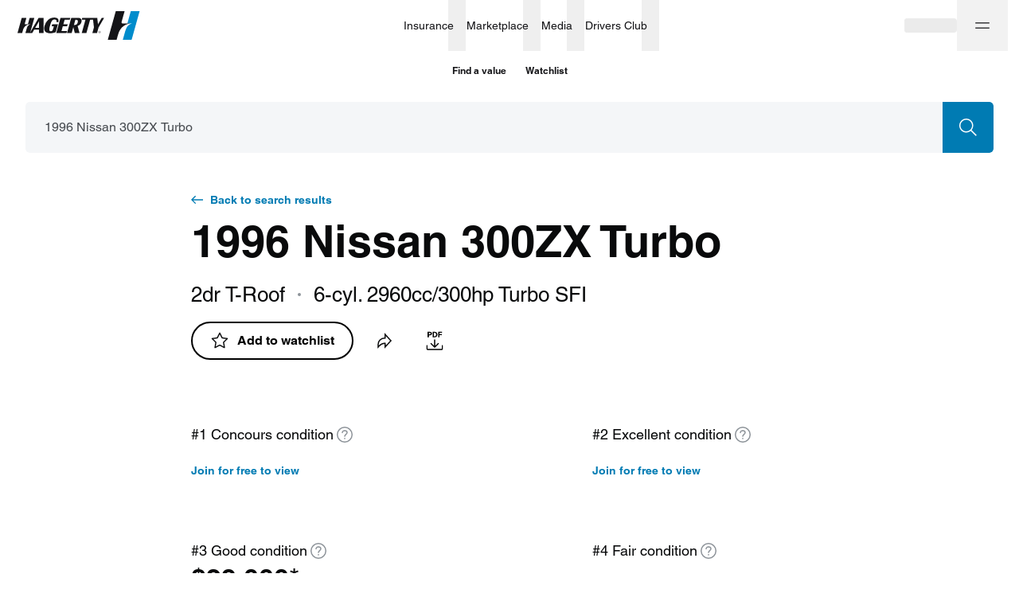

--- FILE ---
content_type: application/javascript
request_url: https://tags.tiqcdn.com/utag/hagerty/main/prod/utag.sync.js
body_size: 3428
content:
//tealium universal tag - utag.sync ut4.0.202601211340, Copyright 2026 Tealium.com Inc. All Rights Reserved.
try{try{function mtTrackUtagSync(){window.tag_event_queue=[];window.MT={isFirstPageLoadComplete:false,isTealiumReady:false,isQueueRunning:false,mapping:{am:{},fb:{}},tag_event_queue:[],tag_events_history:[],tag_data:{},addToQueue:function(type,data,cb,uids){try{MT.tag_event_queue.push({event_type:type,event_data:{...data,},cb,uids,});}catch(error){console.error("MT.addToQueue error: "+error);}},clearUtagData:function(){try{if(!!window.utag_data){window.utag.data=utag_data;utag.data.hasUtag_Data=true;utag_data=undefined;}else{const dataToPersist={logged_in:window.utag.data.logged_in,hashed_email:window.utag.data.hashed_email,};dataToPersist["ut.env"]=window.utag.data["ut.env"];dataToPersist["ut.profile"]=window.utag.data["ut.profile"];dataToPersist["previous.url"]=window.utag.data["previous.url"];utag.data=dataToPersist;}}catch(error){console.error("MT.clearUtagData error: "+error);}},processQueue:function(){try{if(MT.tag_event_queue.length>0){if(MT.tag_event_queue.length>1){window.MT.hadMultipleQueueEvents=true;}
if(MT.hadMultipleQueueEvents){const tempEnv=window.utag.data["ut.env"];const tempProfile=window.utag.data["ut.profile"];utag.data={};window.utag.data["ut.env"]=tempEnv;window.utag.data["ut.profile"]=tempProfile;}
var queueEvent=MT.tag_event_queue[0];if(MT.tag_data&&Object.keys(MT.tag_data).length>0){Object.assign(queueEvent.event_data,MT.tag_data);MT.tag_data={};}
const tag_event_data={...queueEvent.event_data,};queueEvent.event_processed="false";MT.tag_event_queue=MT.tag_event_queue.slice(1,MT.tag_event_queue.length);let trackSuccess=window.utag.track(queueEvent.event_type,tag_event_data,queueEvent.cb,queueEvent.uids);if(!!trackSuccess){queueEvent.event_processed="true";}
MT.tag_events_history.push(queueEvent);if(MT.tag_events_history.length>10){MT.tag_events_history.shift();if(window.utag.data["ut.env"]==="dev"){console.warn("MT.tag_events_history size greater than 10, removing an event from the debug queue");}}}else{MT.isQueueRunning=false;MT.hadMultipleQueueEvents=false;}}catch(error){console.error("MT.processQueue error: "+error);}},track:function(type,data,cb,uids){try{if(typeof type==="undefined"||typeof data==="undefined"){console.error("MT.track(type, data) missing type or data.");return;}
if(type==="link"&&MT.tag_events_history.length===0){if(MT.isTealiumReady||MT.tag_event_queue.length===0){console.log("MT.track error: link call discarded. Check if link call being made before first view");return;}}
if(MT.skipThisCall(data)){console.log("MT."+data.function_name+" call flagged as 'skip'");return;}
const utagIsDefined=typeof utag!=="undefined";if(utagIsDefined&&(!!utag.data?.skip_auto_view||!!data?.skip_auto_view||type==="link")){if(MT.isTealiumReady){this.clearUtagData();}}else if(!!window.utag_data){utag.data.hasUtag_Data=true;utag_data=undefined;}
this.addToQueue(type,data,cb,uids);if(utagIsDefined&&MT.isTealiumReady&&!MT.isQueueRunning){MT.isQueueRunning=true;this.processQueue();}}catch(error){console.error("MT.track error: "+error);}},};}
mtTrackUtagSync();}catch(e){console.log(e)}}catch(e){console.log(e);}
try{try{function addTrackHelpers(){MT.trackHelpers={};MT.trackHelpers.mergePayloads=function(payloads){return Object.assign({},...payloads);};}
function addTrackViewFunctions(){MT.trackView=function(payload={}){if(!payload.function_name){payload.function_name="trackView";}
if(!payload.tag_event){payload.tag_event=payload.function_name;}
MT.track("view",payload);};MT.trackSPAView=function(virtual_page_name,payload={}){if(!virtual_page_name||typeof virtual_page_name!=="string"){console.error("MT.trackSPAView is missing required parameter: virtual_page_name");return;}
let function_payload={function_name:"trackSPAView:"+virtual_page_name,skip_auto_view:true,virtual_page_name:virtual_page_name,};let payloads=[payload,function_payload];let combined_payload=MT.trackHelpers.mergePayloads(payloads);MT.trackView(combined_payload);};MT.trackPopup=function(name){if(!name||typeof name!=="string"){console.error("MT.trackPopup is missing required parameter: name");return;}
let function_payload={function_name:"trackPopup:"+name,skip_auto_view:true,popup_name:name,};if(typeof utag!=="undefined"&&!!utag?.data?.virtual_page_name){function_payload.virtual_page_name=utag.data.virtual_page_name;}
MT.trackView(function_payload);};MT.trackPopupClose=function(){let function_payload={function_name:"trackPopupClose",skip_auto_view:true,};if(typeof utag!=="undefined"&&!!utag?.data?.virtual_page_name){function_payload.virtual_page_name=utag.data.virtual_page_name;}
MT.trackView(function_payload);};}
function addTrackEventFunctions(){MT.trackEvent=function(payload={}){if(!payload.function_name){payload.function_name="trackEvent";}
if(!payload.tag_event){payload.tag_event=payload.function_name;}
payload.link_name=payload.function_name;MT.track("link",payload);};MT.trackSearch=function(searchType,searchResults,searchKeyword="no keywords",sortType="no sort",searchFilters="no filters"){if(!searchType||!searchResults){console.error("MT.trackSearch is missing one or more required parameters: searchType, searchResults");return;}
if(searchKeyword===""){searchKeyword="no keywords";}
let function_payload={function_name:"trackSearch:"+searchType,search_type:searchType,search_results:searchResults,search_keyword:searchKeyword,search_sort_type:sortType,search_filters:searchFilters,};if(sortType!=="no sort"){function_payload["sort_type_used"]="true";}
if(searchFilters!=="no filters"){function_payload["search_filters_used"]="true";}
if(searchKeyword!=="no keywords"){function_payload["search_keywords_used"]="true";}
MT.trackEvent(function_payload);};MT.trackAction=function(actionType,actionName){if(!actionType||typeof actionType!=="string"||!actionName||typeof actionName!=="string"){console.error("MT.trackAction is missing one or more required parameters: actionType, actionName");return;}
let function_payload={function_name:"trackAction:"+actionType,page_action_type:actionType,page_action_name:actionName,};MT.trackEvent(function_payload);};MT.trackToggleOn=function(name){if(!name||typeof name!=="string"){console.error("MT.trackToggleOn is missing required parameter: name");return;}
let function_payload={function_name:"trackToggleOn:"+name,page_action_name:name,page_action_type:"toggle-on",};MT.trackEvent(function_payload);};MT.trackToggleOff=function(name){if(!name||typeof name!=="string"){console.error("MT.trackToggleOff is missing required parameter: name");return;}
let function_payload={function_name:"trackToggleOff:"+name,page_action_name:name,page_action_type:"toggle-off",};MT.trackEvent(function_payload);};MT.trackPremium=function(name,value,payload={}){if(!name||typeof name!=="string"||!value||typeof value!=="string"){console.error("MT.trackPremium is missing one or more required parameters: name, value");return;}
let function_payload={function_name:"trackPremium:"+name,premium_details:name,premium_amount:value,};let payloads=[payload,function_payload];let combined_payload=MT.trackHelpers.mergePayloads(payloads);MT.trackEvent(combined_payload);};MT.trackAlert=function(alertType,alertMessage,payload={}){if(!alertType||typeof alertType!=="string"||!alertMessage||typeof alertMessage!=="string"){console.error("MT.trackAlert is missing one or more required string parameters: alertType, alertMessage");return;}
let function_payload={function_name:"trackAlert:"+alertType,alert_details:alertType+"-"+alertMessage,};let payloads=[payload,function_payload];let combined_payload=MT.trackHelpers.mergePayloads(payloads);MT.trackEvent(combined_payload);};MT.trackError=function(errorType,errorDetails,payload={}){if(!errorType||typeof errorType!=="string"||!errorDetails||typeof errorDetails!=="string"){console.error("MT.trackError is missing one or more required string parameters: errorType, errorDetails");return;}
let function_payload={function_name:"trackError:"+errorType,error_type:errorType,error_details:errorDetails,};let payloads=[payload,function_payload];let combined_payload=MT.trackHelpers.mergePayloads(payloads);MT.trackEvent(combined_payload);};MT.trackAccountCreated=function(){let function_payload={function_name:"trackAccountCreated",login_type:"account create",};MT.trackEvent(function_payload);};MT.trackLoginSuccess=function(hashedEmail,federationId){if(!hashedEmail||typeof hashedEmail!=="string"){console.error("MT.trackLoginSuccess is missing the required string parameter: hashedEmail");return;}
let function_payload={function_name:"trackLoginSuccess",tag_event:"login_success",hashed_email:hashedEmail,federation_id:federationId,logged_in:"true",};MT.trackEvent(function_payload);};MT.trackAccountUpdated=function(updatedAccountInfo){if(!updatedAccountInfo||typeof updatedAccountInfo!=="string"){console.error("MT.trackAccountUpdated is missing required string parameter: updatedAccountInfo");return;}
let function_payload={function_name:"trackAccountUpdated",updated_account_info:updatedAccountInfo,};MT.trackEvent(function_payload);};MT.trackCommentInteraction=function(commentInteractionDetail){if(!commentInteractionDetail||typeof commentInteractionDetail!=="string"){console.error("MT.trackCommentInteraction is missing required string parameter: commentInteractionDetail");return;}
let function_payload={function_name:"trackCommentInteraction"+":"+commentInteractionDetail,comment_interaction:commentInteractionDetail,};MT.trackEvent(function_payload);};MT.trackSocialShare=function(shareDetails){if(!shareDetails||typeof shareDetails!=="string"){console.error("MT.trackSocialShare is missing required string parameter: shareDetails");return;}
let function_payload={function_name:"trackSocialShare"+":"+shareDetails,share_details:shareDetails,};MT.trackEvent(function_payload);};MT.trackNewsletterSignup=function(unauthEmail){if(!unauthEmail||typeof unauthEmail!=="string"){console.error("MT.trackNewsletterSignup is missing required string parameter: unauthEmail");return;}
let function_payload={function_name:"trackNewsletterSignup",unauth_hashed_email:unauthEmail,};MT.trackEvent(function_payload);};MT.trackUILoaderOpen=function(name){if(!name||typeof name!=="string"){console.error("MT.trackUILoaderOpen is missing required string parameter: name");return;}
let function_payload={tag_event:"loader_opened",function_name:"trackUILoaderOpen:"+name,loader_name:name,};MT.trackEvent(function_payload);};MT.trackUILoaderClose=function(name,seconds=""){if(!name||typeof name!=="string"){console.error("MT.trackUILoaderClose is missing required string parameter: name");return;}
if(typeof seconds!=="string"){console.error("MT.trackUILoaderClose: seconds must be a string");return;}
let function_payload={tag_event:"loader_closed",function_name:"trackUILoaderClose:"+name,loader_name:name,loader_time_elapsed:seconds,};MT.trackEvent(function_payload);};}
function addTrackJourneyEventFunctions(){MT.trackJourneyOpen=function(name,payload={}){if(!name||typeof name!=="string"){console.error("MT.trackJourneyOpen is missing required parameter: name");return;}
let function_payload={function_name:"trackJourneyOpen:"+name,journey_type:"open",journey_name:name,};let payloads=[payload,function_payload];let combined_payload=MT.trackHelpers.mergePayloads(payloads);MT.trackEvent(combined_payload);};MT.trackJourneyStart=function(name,payload={}){if(!name||typeof name!=="string"){console.error("MT.trackJourneyStart is missing required parameter: name");return;}
let function_payload={function_name:"trackJourneyStart:"+name,journey_type:"start",journey_name:name,};let payloads=[payload,function_payload];let combined_payload=MT.trackHelpers.mergePayloads(payloads);MT.trackEvent(combined_payload);};MT.trackJourneyComplete=function(name,payload={}){if(!name||typeof name!=="string"){console.error("MT.trackJourneyComplete is missing required parameter: name");return;}
let function_payload={function_name:"trackJourneyComplete:"+name,journey_type:"complete",journey_name:name,};let payloads=[payload,function_payload];let combined_payload=MT.trackHelpers.mergePayloads(payloads);MT.trackEvent(combined_payload);};MT.trackJourneySubmit=function(name,payload={}){if(!name||typeof name!=="string"){console.error("MT.trackJourneySubmit is missing required parameter: name");return;}
let function_payload={function_name:"trackJourneySubmit:"+name,journey_type:"submit",journey_name:name,};let payloads=[payload,function_payload];let combined_payload=MT.trackHelpers.mergePayloads(payloads);MT.trackEvent(combined_payload);};}
function addDataFunctions(){MT.addData=function(payload={}){if(Object.keys(payload).length>0){Object.assign(MT.tag_data,payload);}};MT.clearData=function(arrayOfKeys=[]){if(!Array.isArray(arrayOfKeys)){console.error("MT.clearData payload must be an array of keys");return;}
if(arrayOfKeys.length===0){utag.data={};}else{arrayOfKeys.forEach((key)=>{utag.data[key]="";});}};}
addTrackHelpers();addTrackViewFunctions();addTrackEventFunctions();addTrackJourneyEventFunctions();addDataFunctions();}catch(e){console.log(e)}}catch(e){console.log(e);}
try{try{function getPrivacyPolicyLink(){const fallbackPrivacyLink="https://www.hagerty.com/legal/privacy-notice";let domain=window.location.hostname;if(domain.indexOf("hagerty.com")>-1||domain.indexOf("hagerty.ca")>-1){const subdomainsToUseDefault=["login","account","payments","newsroom","investor"];for(var i=0;i<subdomainsToUseDefault.length;i++){if(domain.indexOf(subdomainsToUseDefault[i])>-1){return fallbackPrivacyLink;}}
return"/legal/privacy-notice";}else if(domain.indexOf("hagertyagent.com")>-1||domain.indexOf("hagertybroker.ca")>-1){return"/legal/privacy-notice";}else if(domain.indexOf("ameliaconcours.com")>-1||domain.indexOf("greenwichconcours.com")>-1){return"/legal/privacy-notice";}else if(domain.indexOf("detroitconcours.com")>-1||domain.indexOf("motorlux.com")>-1){return"/legal/privacy-policy";}else if(domain.indexOf("garageandsocial.com")>-1){return"/legal/privacy-policy";}else if(domain.indexOf("californiamille.com")>-1){return fallbackPrivacyLink;}
return fallbackPrivacyLink;}}catch(e){console.log(e)}}catch(e){console.log(e);}
try{try{function isAirgapBannerSuppressed(){const airgapBannerHostnameSuppressionFlags=[];for(var i=0;i<airgapBannerHostnameSuppressionFlags.length;i++){if(window.location.hostname.indexOf(airgapBannerHostnameSuppressionFlags[i])>-1){return true;}}
return false;}
function canInjectAirtag(){const airgapSuppressionFlags=["localhost","pay/payment/moneyplatformdrivetrainpay","/apps/manifold/"];for(var i=0;i<airgapSuppressionFlags.length;i++){const flag=airgapSuppressionFlags[i];if((typeof flag==="string"&&(window.location.hostname.toLowerCase().indexOf(flag)>-1||window.location.pathname.toLowerCase().indexOf(flag)>-1))||(flag instanceof RegExp&&(flag.test(window.location.hostname.toLowerCase())||flag.test(window.location.pathname.toLowerCase())))){return false;}}
if(window.airgap){return false;}
return true;}
function loadAirGapJSTag(){if(canInjectAirtag()){let airgapScript=document.createElement("script");airgapScript.setAttribute("src","https://transcend-cdn.com/cm/82143d2f-c3a2-4287-b264-c8bd3845ed07/airgap.js");airgapScript.setAttribute("data-cfasync","false");airgapScript.setAttribute("data-ui-shadow-root","open");airgapScript.setAttribute("data-privacy-policy",getPrivacyPolicyLink());airgapScript.setAttribute("data-autofocus","false");if(isAirgapBannerSuppressed()){airgapScript.setAttribute("data-prompt","0");}
document.head.appendChild(airgapScript);}}
loadAirGapJSTag();}catch(e){console.log(e)}}catch(e){console.log(e);}
try{try{function airgapReady(){if(!self?.airgap?.ready){self.airgap={readyQueue:[],ready(callback){this.readyQueue.push(callback);},...self?.airgap,};}
}
airgapReady();}catch(e){console.log(e)}}catch(e){console.log(e);}
try{try{function transcendRemoveFocus(){if(!self?.transcend?.ready){self.transcend={readyQueue:[],ready(callback){this.readyQueue.push(callback);},...self.transcend,};}
self.transcend.ready((transcend)=>{self.transcend.addEventListener("view-state-change",({detail:{viewState,previousViewState}})=>{function blurCallback(){const shadowHostTranscend=document.getElementById("transcend-consent-manager");if(shadowHostTranscend){const shadowRootTranscend=shadowHostTranscend.shadowRoot;if(shadowRootTranscend){const focusedButton=shadowRootTranscend.querySelector('[data-initialfocus="true"]');if(focusedButton){focusedButton.blur();shadowHostTranscend.removeEventListener("focus",blurCallback,true);}}}}
const shadowHostTranscend=document.getElementById("transcend-consent-manager");shadowHostTranscend.addEventListener("focus",blurCallback,true);});});}
transcendRemoveFocus();}catch(e){console.log(e)}}catch(e){console.log(e);}
try{try{function addSkipThisCallFunction(){MT.skipThisCall=function(data){if(data.tag_event==="trackJourneyStart:quote"&&window.location.pathname==="/insurance/quote/postal-code"){return true;}
return false;};}
addSkipThisCallFunction();}catch(e){console.log(e)}}catch(e){console.log(e);}